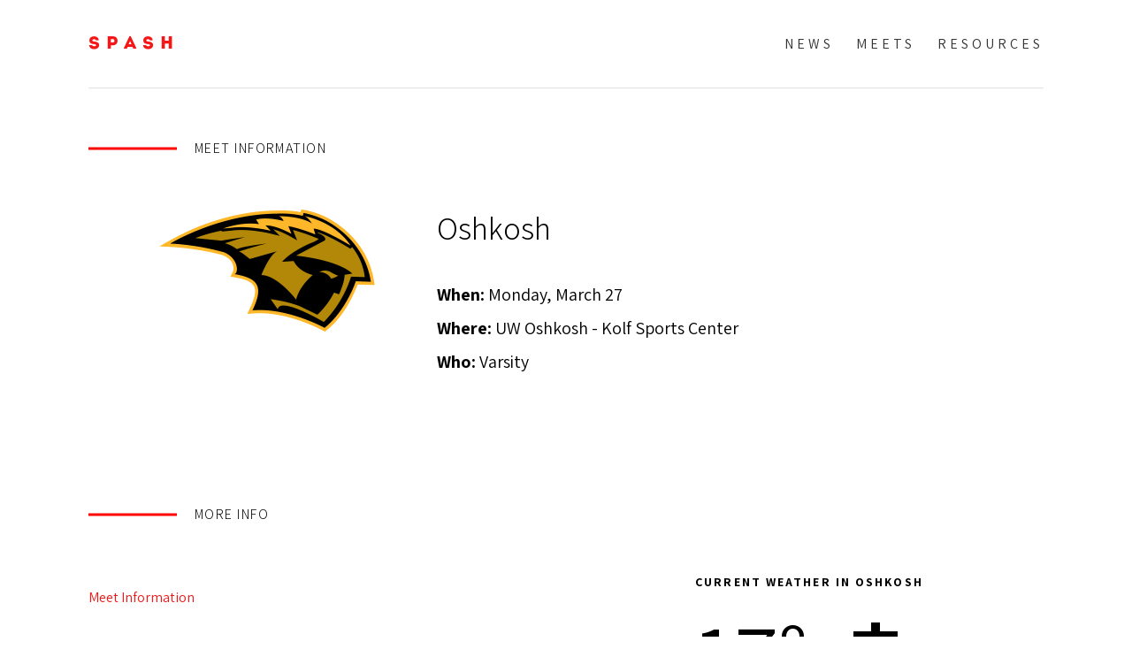

--- FILE ---
content_type: text/html; charset=UTF-8
request_url: https://spashgirlstrack.com/meets/oshkosh/
body_size: 3106
content:















<!DOCTYPE html>
<html lang="en">
  <head>
    
    <title>Oshkosh - SPASH Girls Track</title>

    <meta charset="utf-8">
    <meta name="viewport" content="width=device-width, initial-scale=1.0" />
    <meta name="robots" content="index, follow" />
    <meta name="description" content="Oshkosh" />
    <meta name="author" content="Isaac Vazquez" />
    
    
    
    <meta property="og:title" content="Oshkosh">
    <meta property="og:url" content="https://spashgirlstrack.com/meets/oshkosh/">
    <meta property="og:image" content="https://res.cloudinary.com/ddwoqejqu/image/upload/v1583454869/knu3dxdbabrmele5xkg8.png">
    <meta property="og:image:alt" content="uw_oshkosh">
    <meta property="og:description" content="Oshkosh">
    <meta property="og:site_name" content="SPASH Girls Track">
    <meta property="og:type" content="website">


    <meta name="twitter:card" content="summary_large_image">
    <meta name="twitter:site" content="@spashgirlstrack">
    <meta name="twitter:creator" content="@spashgirlstrack">
    <meta name="twitter:title" content="Oshkosh">
    <meta name="twitter:image:src" content="https://res.cloudinary.com/ddwoqejqu/image/upload/v1583454869/knu3dxdbabrmele5xkg8.png">
    <meta name="twitter:image:alt" content="uw_oshkosh">
    <meta name="twitter:description" content="Oshkosh">

    <link rel="manifest" href="manifest.json">
    <link rel="stylesheet" type="text/css" href="/assets/css/app.css" />
    
    
    <link rel="apple-touch-icon" href="/assets/images/apple-touch-icon.png">
    <link rel="icon" href="/assets/images/favicon.png" type="image/x-icon">

    
    <script async src="https://www.googletagmanager.com/gtag/js?id=UA-135687857-1"></script>
    <script>
      window.dataLayer = window.dataLayer || [];
      function gtag(){dataLayer.push(arguments);}
      gtag('js', new Date());

      gtag('config', 'UA-135687857-1');
    </script>

  </head>
  <body>
    
    <div id="app">
      <nav class="SiteNav " aria-label="Main Navigation">
  <a href="/" @click.native="closeNav()" class="SPASH">SPASH</a>
  <ul class="main-navigation">
    
      
      <li>
        
        <a class="nav-link " href="/news/">
          News
        </a>
      </li>
      
    
      
      <li>
        
        <a class="nav-link " href="/meets/">
          Meets
        </a>
      </li>
      
    
      
      <li>
        
        <a class="nav-link " href="/resources/">
          Resources
        </a>
      </li>
      
    
  </ul>

  <button data-click="toggleMobileMenu" class="MenuButton">
    <svg width="25px" height="5px" viewBox="0 0 25 5" version="1.1" xmlns="http://www.w3.org/2000/svg" xmlns:xlink="http://www.w3.org/1999/xlink">
      <g id="Page-1" stroke="none" stroke-width="1" fill="none" fill-rule="evenodd">
        <g id="Mobile-Portrait-Copy-3" transform="translate(-251.000000, -44.000000)" fill="#F41717">
          <g id="Group" transform="translate(33.000000, 31.000000)">
            <g id="Menu-Button" transform="translate(218.000000, 13.000000)">
              <circle id="Oval" class="MenuButton-circle1" cx="2.5" cy="2.5" r="2.5"></circle>
              <circle id="Oval" class="MenuButton-circle2" cx="12.5" cy="2.5" r="2.5"></circle>
              <circle id="Oval" class="MenuButton-circle3" cx="22.5" cy="2.5" r="2.5"></circle>
            </g>
          </g>
        </g>
      </g>
    </svg>
  </button>
</nav>

<script>
  
  (() => {
    const $nav = {
      data: {
        body: document.querySelector('body'),
        clickTargets: document.querySelectorAll('[data-click]')
      },// END DATA
      methods: {
        toggleMobileMenu: () => {
          console.log('ToggleMobileMenu()');
          const action = $nav.data.body.classList.contains('mobile-nav-active') ? 'remove' : 'add';
          $nav.data.body.classList[action]('mobile-nav-active');
        },
      }, // END METHODS
      init: () => {
        // Add click event listeners
        $nav.data.clickTargets.forEach(t => {
          t.addEventListener('click', (e) => {
            e.preventDefault();
            const methodName = e.target.dataset.click;
            const params = e.target.dataset.clickParams ? e.target.dataset.clickParams : '';

            if($nav.methods[methodName]) {
              $nav.methods[methodName](params);
            } else {
              console.error(`${methodName}() does not exist in methods.`);
            }
          });
        });
      }, // END INIT
    }

    $nav.init();
  })();
</script>
      
      
      <div class="outlet" :class="{'homepage': $route.name === 'home'}">
        
  
  <div class="Page Page--scheduleDetail" :class="{loading: pageLoading, loaded: pageLoaded}">
    <section class="Page-section">
      <h2 class="ts-SectionHeading">Meet Information</h2>

      <div class="MeetProfile">
        <div class="MeetProfile-image">
          <img src="https://res.cloudinary.com/ddwoqejqu/image/upload/v1583454869/knu3dxdbabrmele5xkg8.png" alt="">
        </div>
        <div class="MeetProfile-content">
          <h2 class="title">Oshkosh</h2>
          <div class="pt-3">
            
            <p class="ts-T2 mt-0 mb-1"><strong>When: </strong>Monday, March 27</p>
            <p class="ts-T2 mt-0 mb-1"><strong>Where: </strong>UW Oshkosh - Kolf Sports Center</p>
            
            
              <p class="ts-T2 mt-0"><strong>Who: </strong>Varsity</p>
            
            
            
          </div>
        </div>
      </div>
    </section>

    <section class="Page-section">
      <h2 class="ts-SectionHeading">More Info</h2>
      <div class="grid meet-info-grid">
        <section class="flex flex--column align-start justify-start">
          
          
            
              <p><a href="https://www.uwoshkoshtitans.com/sports/mtrack/2021-22/files/OshkoshGirlsHSMeetInfo.pdf">Meet Information</a></p>
            
          
        </section>

        <section class="weather-app">
          <h3 class="ts-L2 mt-0 weather-data-title" style="color: #000;">Current Weather in ${ weatherData.city }</h3>
          <div class="WeatherDisplay grid">
            <div class="WeatherDisplay-info">
              <div class="text-center">
                <p class="current-temp">${ weatherData.currentTemp }&deg;</p>
                <p class="ts-T2 m-0 capitalize">${ weatherData.description }</p>
                <span class="ts-T1 m-0 temp-high">High: ${ weatherData.high }&deg; - </span>
                <span class="ts-T1 m-0 temp-low">Low: ${ weatherData.low }&deg;</span>
              </div>
            </div>
            <div class="WeatherDisplay-icon">
              <span class="weather-icon">${weatherData.icon}</span>
            </div>
          </div>
        </section>
      </div>
    </section>
  </div>

  <script src="https://cdn.jsdelivr.net/npm/vue@2.6.12"></script>
  <script>
    new Vue({
      delimiters: ['${', '}'],
      el: '.weather-app',
      data: {
        weatherData: {
          city: 'UW Oshkosh - Kolf Sports Center',
          high: '-',
          low: '-',
          currentTemp: '-',
          description: '',
          icon: ''
        },
      },
      created() {
        // Get Weather for Meet
        const coordinates = '44.024503, -88.551629'.split(',');
        const LATITUDE = coordinates[0].trim();
        const LONGITUDE = coordinates[1].trim();
        const API_PARAMS = `lat=${LATITUDE}&lon=${LONGITUDE}`;
        const DATA_TYPE = 'weather';
        const url = `https://api.openweathermap.org/data/2.5/${DATA_TYPE}?${API_PARAMS}&units=imperial&appid=90e334900cec9ea02f2672725f6025de`;

        fetch(url)
          .then(response => response.json())
          .then(data => {
            // console.log(data);
            const weatherIcons = [
              {
                id: ['01d', '01n'],
                code: ['800'],
                icon: '☀️'
              },
              {
                id: ['02d', '02n'],
                code: [''],
                icon: '🌤️'
              },
              {
                id: ['04d', '04n'],
                code: [''],
                icon: '🌥️'
              },
              {
                id: ['03d', '03n'],
                code: [''],
                icon: '☁️'
              },
              {
                id: ['10d', '10n'],
                code: [''],
                icon: '🌦️'
              },
              {
                id: ['09d', '09n'],
                code: [''],
                icon: '🌧️'
              },
              {
                id: ['11d', '11n'],
                code: [''],
                icon: '⛈️'
              },
              {
                id: ['13d', '13n'],
                code: [''],
                icon: '🌨️'
              }
            ];

            const iconObj = weatherIcons.find(item => item.id.includes(data.weather[0].icon));
            this.weatherData.icon = iconObj.icon;
            this.weatherData.city = data.name;
            this.weatherData.description = data.weather[0].description;
            this.weatherData.currentTemp = Math.round(data.main.temp);
            this.weatherData.high = Math.round(data.main.temp_max);
            this.weatherData.low = Math.round(data.main.temp_min);
          })
          .catch(e => console.log('error:', e));
        
      }
    });
    
  </script>

        
          <footer class="SiteFooter">
  <nav>
    <div class="footer-nav-container">
      <a href="/" class="SPASH">SPASH</a>
      
      <ul class="footer-navigation">
        
          
          <li>
            <a class="nav-link " href="/news/">
              News
            </a>
          </li>
          
        
          
          <li>
            <a class="nav-link " href="/meets/">
              Meets
            </a>
          </li>
          
        
          
          <li>
            <a class="nav-link " href="/resources/">
              Resources
            </a>
          </li>
          
        
      </ul>
    </div>
  </nav>
  
  <span class="site-credit">
    COPYRIGHT &copy; 2026
    <a href="https://twitter.com/spashgirlstrack" class="social-icon">
      <svg xmlns="http://www.w3.org/2000/svg" width="20" height="20" viewBox="0 0 24 24">
        <path d="M24 4.557c-.883.392-1.832.656-2.828.775 1.017-.609 1.798-1.574 2.165-2.724-.951.564-2.005.974-3.127 1.195-.897-.957-2.178-1.555-3.594-1.555-3.179 0-5.515 2.966-4.797 6.045-4.091-.205-7.719-2.165-10.148-5.144-1.29 2.213-.669 5.108 1.523 6.574-.806-.026-1.566-.247-2.229-.616-.054 2.281 1.581 4.415 3.949 4.89-.693.188-1.452.232-2.224.084.626 1.956 2.444 3.379 4.6 3.419-2.07 1.623-4.678 2.348-7.29 2.04 2.179 1.397 4.768 2.212 7.548 2.212 9.142 0 14.307-7.721 13.995-14.646.962-.695 1.797-1.562 2.457-2.549z"></path>
      </svg>
    </a>
    SPASH Girls Track
  </span>
</footer>
        
      </div>
      <nav class="MobileNav" class="">
  <ul>
    
      
      <li>
        
        <a class="nav-link " href="/news/">
          News
        </a>
      </li>
      
    
      
      <li>
        
        <a class="nav-link " href="/meets/">
          Meets
        </a>
      </li>
      
    
      
      <li>
        
        <a class="nav-link " href="/resources/">
          Resources
        </a>
      </li>
      
    
  </ul>
  false
</nav>
    </div>


    
    
  </body>
</html>


--- FILE ---
content_type: text/css; charset=UTF-8
request_url: https://spashgirlstrack.com/assets/css/app.css
body_size: 7955
content:
/* This is an example comment */

@import url(https://fonts.googleapis.com/css?family=Assistant:300,400,600,700);:root{--spash-red:#F41717;--easing-bezier:cubic-bezier(0.255, 0.000, 0.000, 1.000);--easing:ease-out;--easing2:ease;--max-site-width:1500px;--site-padding:100px;--site-nav-height:100px;--sans-fallback:'Helvetica, Arial, sans-serif';--serif-fallback:'Georgia, Times New Roman, Times, serif';--sans:'Assistant',var(--sans-fallback);--serif:'Georgia',var(--serif-fallback);--heading:'Intro',var(--sans);--labels:'Avenir',var(--sans);--f1:12px;--f2:14px;--f3:16px;--f4:20px;--f5:24px;--f6:32px;--f7:40px;--f8:48px;--f9:56px;--f10:60px;--f11:72px;--fw1:100;--fw2:200;--fw3:300;--fw4:400;--fw5:500;--fw6:600;--fw7:700;--fw8:800;--fw9:900;--spacing-base:8px;--spacing-xs:0.25em;--spacing-sm:0.5em;--spacing-md:1em;--spacing-lg:1.5em;--spacing-xl:2em;--base-font:var(--sans);--base-font-size:var(--f3);--base-font-weight:var(--fw4);--base-line-height:1.2;--base-letter-spacing:normal;--primary-color:#F41717;--spash-red:#F41717;--secondary-color:#F41717;--gray-lightest:#f2f2f2;--gray-lighter:#e6e6e6;--gray-light:#d9d9d9;--gray:#cccccc;--gray-dark:#a6a6a6;--gray-darker:#8c8c8c;--gray-darkest:#4d4d4d;--grid-columns:2;--grid-column-gap:20px;--grid-row-gap:20px;--grid-column-span:1;--grid-row-span:1;--breakpoint-xs:400px;--breakpoint-sm:640px;--breakpoint-md:960px;--breakpoint-lg:1200px;--breakpoint-xl:1400px;--easing-bezier2:cubic-bezier(0.19, 1, 0.22, 1);--easing:ease-out;--duration:200ms;--duration:700ms;--easing:cubic-bezier(0.19, 1, 0.22, 1)}@font-face{font-family:Intro;src:url(/assets/fonts/Intro.otf)}*{box-sizing:border-box}::-moz-selection{background:var(--primary-color);color:#fff;text-shadow:none}::selection{background:var(--primary-color);color:#fff;text-shadow:none}body,html{width:100%;height:100%}body{margin:0;padding:0;font-family:var(--base-font);font-size:var(--base-font-size);font-weight:var(--base-font-weight);line-height:var(--base-line-height);letter-spacing:var(--base-letter-spacing);-webkit-font-smoothing:antialiased;-moz-osx-font-smoothing:grayscale}a:not([class]){color:var(--spash-red);text-decoration:none}a:not([class]):focus,a:not([class]):hover{text-decoration:underline}ul{list-style-type:circle}li{line-height:1.5}.table-container{width:100%;overflow:scroll}table{margin:20px 0;border-collapse:collapse;width:100%;min-width:0;max-width:1600px}table,td,th{border:1px solid #ddd;text-align:left}th{text-align:center}td,th{padding:15px}blockquote{margin-left:0;margin-right:0;padding:20px;background-color:rgba(255,100,100,.1)}hr{margin:25px auto;width:100%;height:1px;border:0;background-color:var(--gray-lightest)}br+br{display:none}p:empty{display:none}.ie-message{display:none}body.ie{display:flex;align-items:center;justify-content:center}body.ie .ie-message{display:block!important;max-width:700px}body.ie .ie-message h1{font-family:Assistant,sans-serif;font-size:24px;font-weight:100;line-height:1.3}.gray-lightest{color:var(--gray-lightest)}.gray-lighter{color:var(--gray-lighter)}.gray-light{color:var(--gray-light)}.gray{color:var(--gray)}.gray-dark{color:var(--gray-dark)}.gray-darker{color:var(--gray-darker)}.gray-darkest{color:var(--gray-darkest)}.bg-gray-lightest{background-color:var(--gray-lightest)}.bg-gray-lighter{background-color:var(--gray-lighter)}.bg-gray-light{background-color:var(--gray-light)}.bg-gray{background-color:var(--gray)}.bg-gray-dark{background-color:var(--gray-dark)}.bg-gray-darker{background-color:var(--gray-darker)}.bg-gray-darkest{background-color:var(--gray-darkest)}.ts-H1{font-family:var(--heading);font-size:var(--f10);font-weight:var(--fw7);line-height:1.2;letter-spacing:.05em}.ts-H2{font-family:var(--sans);font-size:var(--f5);font-weight:var(--fw7);line-height:1.2;letter-spacing:.05em;margin-top:30px;margin-bottom:20px}.ts-H3{font-family:var(--sans);font-size:var(--f3);font-weight:var(--fw6);line-height:1.2;letter-spacing:normal;margin:0}.ts-H4{font-family:var(--serif);font-size:var(--f5);font-weight:var(--fw7);line-height:1.2;letter-spacing:.05em}.ts-H5{font-family:var(--sans);font-size:var(--f4);font-weight:var(--fw3);line-height:1.2;letter-spacing:.05em}.ts-H6{font-family:var(--serif);font-size:var(--f4);font-weight:var(--fw3);line-height:1.2;letter-spacing:.05em}.ts-H7{font-family:var(--sans);font-size:var(--f3);font-weight:var(--fw7);line-height:1.2;letter-spacing:.07em}.ts-H8{font-family:var(--sans);font-size:var(--f3);font-weight:var(--fw7);line-height:1.2;letter-spacing:.09em;text-transform:uppercase}.ts-T1{font-family:var(--sans);font-size:var(--f3);font-weight:var(--fw4);line-height:1.2;letter-spacing:.05em}.NewsDetail-content li,.NewsDetail-content p,.ts-T2{font-family:var(--sans);font-size:var(--f4);font-weight:var(--fw4);line-height:1.5;letter-spacing:normal}.ts-T3{font-family:var(--sans);font-size:var(--f1);font-weight:var(--fw4);line-height:1.5;letter-spacing:normal}.ts-L1{font-family:var(--sans);font-size:var(--f1);font-weight:var(--fw6);line-height:1.2;letter-spacing:.15em;text-transform:uppercase;color:#7c7c7c}.ts-L2{font-family:var(--labels);font-size:var(--f2);font-weight:var(--fw9);line-height:1.2;letter-spacing:.15em;text-transform:uppercase;color:var(--gray-dark);color:var(--spash-red)}.ts-L3{font-family:var(--sans);font-size:var(--f3);font-weight:var(--fw6);line-height:1.2;letter-spacing:.3em;text-transform:uppercase;color:#7c7c7c}.ts-L4{font-family:var(--labels);font-size:var(--f1);font-weight:var(--fw1);line-height:1.2;letter-spacing:.09em}.ts-SectionHeading{font-family:var(--labels);font-size:var(--f3);font-weight:var(--fw1);line-height:1;letter-spacing:.09em;text-transform:uppercase;position:relative;margin:0;margin-bottom:60px;padding-left:120px}.ts-SectionHeading::before{display:block;content:'';position:absolute;top:50%;left:0;transform:translateY(-50%);height:3px;width:100px;background-color:red}@media (max-width:640px){.ts-SectionHeading{margin-bottom:30px;padding-left:70px}.ts-SectionHeading::before{width:50px}}.p-0{padding:0}.p-1{padding:8px}.p-2{padding:16px}.p-3{padding:24px}.pl-0{padding-left:0}.pl-1{padding-left:8px}.pl-2{padding-left:16px}.pl-3{padding-left:24px}.pr-0{padding-right:0}.pr-1{padding-right:8px}.pr-2{padding-right:16px}.pr-3{padding-right:24px}.pt-0{padding-top:0}.pt-1{padding-top:8px}.pt-2{padding-top:16px}.pt-3{padding-top:24px}.pb-0{padding-bottom:0}.pb-1{padding-bottom:8px}.pb-2{padding-bottom:16px}.pb-3{padding-bottom:24px}.m-0{margin:0}.m-1{margin:8px}.m-2{margin:16px}.m-3{margin:24px}.ml-0{margin-left:0}.ml-1{margin-left:8px}.ml-2{margin-left:16px}.ml-3{margin-left:24px}.mr-0{margin-right:0}.mr-1{margin-right:8px}.mr-2{margin-right:16px}.mr-3{margin-right:24px}.mt-0{margin-top:0}.mt-1{margin-top:8px}.mt-2{margin-top:16px}.mt-3{margin-top:24px}.mb-0{margin-bottom:0}.mb-1{margin-bottom:8px}.mb-2{margin-bottom:16px}.mb-3{margin-bottom:24px}.mx-auto{margin-left:auto;margin-right:auto}.flex{display:flex;flex-wrap:wrap}.flex--nowrap{flex-wrap:nowrap}.flex--column{flex-direction:column}.flex--row{flex-direction:row}.align-center{align-items:center}.align-start{align-items:flex-start}.align-end{align-items:flex-end}.justify-center{justify-content:center}.justify-start{justify-content:flex-start}.justify-end{justify-content:flex-end}.justify-between{justify-content:space-between}.justify-around{justify-content:space-around}.align-self--start{align-self:flex-start}.align-self--end{align-self:flex-end}.align-self--center{align-self:center}.text-center{text-align:center}.SiteFooter{display:block;width:100%}@media (max-width:960px){.SiteFooter{--site-padding:50px}}@media (max-width:640px){.SiteFooter{--site-padding:20px}}@media (max-width:640px){.SiteFooter .SPASH{padding-bottom:20px}}.SiteFooter nav{display:flex;align-items:center;justify-content:center;width:100%;height:200px;background-color:#f9f9f9}@media (max-width:960px){.SiteFooter nav{padding-top:80px;padding-bottom:80px;height:auto}}.SiteFooter .footer-nav-container{display:flex;align-items:center;justify-content:space-between;padding-left:var(--site-padding);padding-right:var(--site-padding);width:100%;max-width:var(--max-site-width)}@media (max-width:960px){.SiteFooter .footer-nav-container{--site-padding:40px;align-items:flex-start;flex-direction:column}}.SiteFooter .footer-navigation{display:flex;list-style:none;margin:0;padding:0}@media (max-width:960px){.SiteFooter .footer-navigation{flex-direction:column}}.SiteFooter .footer-navigation li{display:inline-block;margin-right:25px}.SiteFooter .footer-navigation li:last-child{margin-right:0}@media (max-width:960px){.SiteFooter .footer-navigation li{display:block;margin-right:0;padding-top:20px;padding-bottom:20px}}.SiteFooter .footer-navigation a{position:relative;font-family:Avenir,sans-serif;font-size:16px;text-transform:uppercase;text-decoration:none;letter-spacing:.25em;color:#333}.SiteFooter .footer-navigation a.route-active::before,.SiteFooter .footer-navigation a:hover::before{transform:translate(-50%,-50%) scaleX(1)}.SiteFooter .footer-navigation a::before{display:block;content:'';position:absolute;top:50%;left:50%;transform:translate(-50%,-50%) scaleX(0);width:calc(100% + 10px);height:1px;background-color:var(--spash-red);transition:transform .2s ease}.site-credit{display:flex;align-items:center;justify-content:center;height:150px;font-size:var(--f2);color:#7c7c7c;letter-spacing:.09em}.site-credit a{margin-left:3px;color:#5c5c5c}.site-credit .social-icon{display:block;margin-left:15px;margin-right:15px}.site-credit .social-icon svg path{fill:var(--spash-red)}.ImageGroup figure{margin:0}.ImageGroup img{max-width:100%}.Button{display:flex;align-items:center;padding:15px 20px;background-color:var(--primary-color);font-size:var(--f3);font-weight:var(--fw6);color:#fff;letter-spacing:.09em;text-transform:uppercase;text-decoration:none;border:0;border-radius:3px;box-shadow:0 10px 20px rgba(0,0,0,.1);transition:background-color var(--duration) var(--easing)}.Button.active{animation:openRight .5s var(--easing-bezier) forwards}.Button.active::before{animation:slideRight .5s .5s var(--easing-bezier) forwards}.Button::before{display:block;content:'';position:absolute;width:100%;height:100%;background-color:#fff;background-color:var(--spash-red);top:0;left:0}.Button:hover{background-color:#c31616}@keyframes openRight{from{transform:scaleX(0)}to{transform:scaleX(1)}}@keyframes slideRight{from{transform:translateX(0)}to{transform:translateX(110%)}}.Page{margin-left:auto;margin-right:auto;padding-left:var(--site-padding);padding-right:var(--site-padding);padding-top:calc(var(--site-nav-height) + 60px);width:100%;max-width:var(--max-site-width);transition:opacity 1s ease}@media (max-width:960px){.Page{--site-padding:50px}}@media (max-width:640px){.Page{--site-padding:20px;--site-nav-height:60px;padding-top:calc(var(--site-nav-height) + 40px)}}.Page.loading{opacity:0}.Page.loaded{opacity:1}.Page--home{padding-left:0;padding-right:0;padding-top:0;max-width:100%}section.Page-section{margin-left:auto;margin-right:auto;padding-bottom:80px}@media (max-width:640px){section.Page-section{padding-bottom:50px}}section.Page-section--md{max-width:960px}.BackButton{display:inline-block;position:sticky;top:20px;margin-bottom:20px;padding:10px;font-size:var(--f2);color:var(--spash-red);text-decoration:none;background-color:#fff;border:1px solid var(--gray-lightest)}:root{--grid-columns:2;--grid-column-gap:20px;--grid-row-gap:20px;--grid-column-span:1;--grid-row-span:1}.grid{display:grid;grid-template-columns:repeat(var(--grid-columns),1fr);grid-column-gap:var(--grid-column-gap);grid-row-gap:var(--grid-row-gap)}.grid>*{grid-column:span var(--grid-column-span);grid-row:span var(--grid-row-span)}:root{--spash-red:#F41717;--easing-bezier:cubic-bezier(0.255, 0.000, 0.000, 1.000);--easing:ease-out;--easing2:ease;--track-animation-duration:3s;--track-animation-delay:1s;--track-animation-iteration-count:1;--easeIn:cubic-bezier(.99,.01,.17,1);--background-lane-color:#efefef;--foreground-lane-color:var(--spash-red)}.HomepageWrapper{display:flex;flex-direction:column;align-items:center;justify-content:center;width:100%;height:100%}.Layout--homepage{width:100%;height:100%}.grain-overlay{width:100%;height:100%;position:absolute;top:0;left:0;overflow:hidden;opacity:.5}.grain-overlay::before{display:block;position:absolute;content:'';background-image:url(/assets/images/noise.png);background-size:250px;opacity:.5;width:300%;height:300%;left:-125%;top:-125%;animation:grain 5s steps(10) infinite}.loading-animation{display:flex;align-items:center;justify-content:center;position:absolute;width:240px;height:130px;opacity:0;animation:2s fadein ease forwards}@media (max-width:640px){.loading-animation{width:200px;height:120px}}.loading-animation .spash{position:absolute;transform:translate(3px,1px);text-transform:uppercase;letter-spacing:.45em;color:var(--spash-red);font-family:var(--heading);font-size:25px;opacity:0;text-shadow:0 2px 3px rgba(0,0,0,.1);animation:1s fadein ease forwards}@media (max-width:640px){.loading-animation .spash{font-size:20px}}#loading-track{width:100%;height:100%}#loading-track rect{stroke-linecap:round}#loading-track rect.lane-background{stroke:var(--background-lane-color)}#lane-1,#lane-2,#lane-3,#lane-4{stroke:var(--foreground-lane-color);stroke-dasharray:345;stroke-dashoffset:345;animation:dash var(--track-animation-duration) var(--track-animation-delay) var(--easing2) forwards var(--track-animation-iteration-count)}#lane-1{stroke-dasharray:350;stroke-dashoffset:350;animation:dash-1 var(--track-animation-duration) var(--track-animation-delay) var(--easing2) forwards var(--track-animation-iteration-count)}.reveal-box{display:flex;flex-direction:column;align-items:flex-start;justify-content:center;position:relative;width:100%;height:100%;background-color:#000;overflow:hidden;transform:scaleY(0);transition:.7s transform}.reveal-box.active{animation:open 1s var(--easing-bezier) forwards}.text-reveal{display:inline-block;position:relative;overflow:hidden;transform:scaleY(0);transform-origin:bottom;transform-origin:left;color:#fff}.text-reveal.active{animation:openRight .5s var(--easing-bezier) forwards}.text-reveal.active::before{animation:slideRight .5s .5s var(--easing-bezier) forwards}.text-reveal::before{display:block;content:'';position:absolute;width:100%;height:100%;background-color:#fff;border-radius:3px;top:0}.Button.text-reveal::before{background-color:var(--spash-red)}.Carousel{display:flex;align-items:center;justify-content:flex-start;position:relative;padding:100px;width:100%;height:100%;background-color:#000}.Carousel-images{position:absolute;top:0;left:0;width:100%;height:100%}.CarouselImage{position:absolute;top:0;left:0;width:100%;height:100%;background-color:#000;background-size:cover;background-position:center;opacity:0;filter:brightness(.6);transition:filter 1s ease,opacity 1s ease}.CarouselImage.active{opacity:1}.CarouselContent{display:flex;flex-direction:column;align-items:flex-start;justify-content:center;position:relative;position:absolute;z-index:-1;max-width:45%;opacity:0;transition:filter .3s ease,opacity .3s ease}.CarouselContent.active{opacity:1;z-index:0}@media (max-width:960px){.CarouselContent{width:100%;max-width:calc(100% - (var(--site-padding) * 2));left:var(--site-padding);align-items:center;text-align:center}}.Carousel-text{margin-top:0;font-size:var(--f10);font-weight:var(--fw1);letter-spacing:.02em;line-height:1.1}@media (max-width:960px){.Carousel-text{font-size:var(--f6)}}.Carousel-controls{display:flex;flex-wrap:nowrap;align-items:center;justify-content:space-between;position:absolute;bottom:50px;right:100px;transform:translateY(50%);opacity:0;transition:opacity .5s ease}@media (max-width:960px){.Carousel-controls{bottom:50px;right:50%;z-index:1;width:100%;padding-left:var(--site-padding);padding-right:var(--site-padding);transform:translate(50%,50%)}}.Carousel-controls.active{opacity:1}.Carousel-controls .left-arrow,.Carousel-controls .right-arrow{background-color:transparent;line-height:0;padding:5px;border:0;outline:0;cursor:pointer}.Carousel-controls .left-arrow svg,.Carousel-controls .right-arrow svg{pointer-events:none}@media (max-width:960px){.Carousel-controls .left-arrow,.Carousel-controls .right-arrow{width:40px;height:40px;padding:0;transform:scale(1.5)}}.Carousel-controls .controls-divider{width:1px;height:16px;margin-left:15px;margin-right:15px;background-color:#fff}@media (max-width:960px){.Carousel-controls .controls-divider{margin-left:15px;margin-right:15px;display:none}}.Carousel-progress{display:flex;flex-wrap:nowrap;align-items:center;justify-content:space-between;position:absolute;bottom:50px;left:50%;transform:translate(-50%,50%);opacity:0;transition:opacity .5s ease}@media (max-width:960px){.Carousel-progress{z-index:2}}.Carousel-progress.active{opacity:1}.Carousel-progress .Carousel-progressIndicator{position:relative;display:block;margin-right:10px;width:100px;height:40px;cursor:pointer}.Carousel-progress .Carousel-progressIndicator::before{display:block;content:'';position:absolute;top:50%;left:50%;height:2px;width:100%;transform:translate(-50%,-50%) scaleY(.5);background-color:#b7b3b1;transition:transform .3s ease}.Carousel-progress .Carousel-progressIndicator.active::before{transform:translate(-50%,-50%) scaleY(1);background-color:#fff}.Carousel-progress .Carousel-progressIndicator:last-child{margin:0}@media (max-width:960px){.Carousel-progress .Carousel-progressIndicator{width:50px}}@keyframes grain{0%,100%{transform:translate(0,0)}10%{transform:translate(-5%,-10%)}20%{transform:translate(-15%,5%)}30%{transform:translate(7%,-25%)}40%{transform:translate(-5%,25%)}50%{transform:translate(-15%,10%)}60%{transform:translate(15%,0)}70%{transform:translate(0,15%)}80%{transform:translate(3%,35%)}90%{transform:translate(-10%,10%)}}@keyframes open{from{transform:scaleY(0)}to{transform:scaleY(1)}}@keyframes openRight{from{transform:scaleX(0)}to{transform:scaleX(1)}}@keyframes slideRight{from{transform:translateX(0)}to{transform:translateX(110%)}}@keyframes dash{to{stroke-dashoffset:690}}@keyframes dash-1{to{stroke-dashoffset:700}}@keyframes fadein{to{opacity:1}}.SiteNav{display:flex;align-items:center;justify-content:space-between;position:fixed;top:0;left:50%;z-index:7;transform:translate(-50%,0);padding-left:var(--site-padding);padding-right:var(--site-padding);width:100%;max-width:var(--max-site-width);height:var(--site-nav-height);background-color:#fff;opacity:1;visibility:visible;transition:opacity .5s .1s,background-color 0s .5s}.SiteNav::before{display:block;content:'';position:absolute;bottom:0;left:var(--site-padding);width:calc(100% - (var(--site-padding) * 2));height:1px;background-color:#e2e2e2;transform:scaleX(1);transform-origin:left;transition:transform .2s .5s ease}@media (max-width:960px){.SiteNav{--site-padding:50px}}@media (max-width:640px){.SiteNav{--site-padding:20px;--site-nav-height:60px}}.mobile-nav-active .SiteNav{transition:opacity .5s .1s,background-color 0s 0s;background-color:transparent}.mobile-nav-active .SiteNav::before{transition:transform .2s 0s ease;transform:scaleX(0)}.SiteNav .main-navigation{display:flex;list-style:none;margin:0;padding:0}@media (max-width:960px){.SiteNav .main-navigation{display:none}}.SiteNav .main-navigation li{display:inline-block;margin-right:25px}.SiteNav .main-navigation li:last-child{margin-right:0}.SiteNav .main-navigation a{position:relative;font-family:var(--labels);font-size:16px;text-transform:uppercase;text-decoration:none;letter-spacing:.25em;color:#333}.SiteNav .main-navigation a.route-active::before,.SiteNav .main-navigation a:hover::before{transform:translate(-50%,-50%) scaleX(1)}.SiteNav .main-navigation a::before{display:block;content:'';position:absolute;top:50%;left:50%;transform:translate(-50%,-50%) scaleX(0);width:calc(100% + 10px);height:1px;background-color:var(--spash-red);transition:transform .2s ease}.SPASH{font-family:var(--heading);font-size:20px;text-transform:uppercase;letter-spacing:.35em;line-height:1;color:var(--spash-red);text-decoration:none}.SiteNav--homepage{max-width:100%;opacity:0;visibility:hidden;background-color:transparent}.SiteNav--homepage::before{background-color:rgba(132,132,132,.24)}.SiteNav--homepage.active{opacity:1;visibility:visible}.SiteNav--homepage .main-navigation a{color:#fff}.SiteNav--homepage .SPASH{text-shadow:0 2px 3px rgba(0,0,0,.1)}.ArticleHeading{max-width:700px;width:100%}.Article ol,.Article ul{max-width:700px;padding-left:22px;width:100%}.Article ul{list-style-type:circle}.Article a{color:var(--spash-red);text-decoration:none}.Article a:focus,.Article a:hover{text-decoration:underline}.BioCoachProfile{display:flex;align-items:center;justify-content:flex-start;margin-bottom:40px;padding-bottom:40px;border-bottom:1px solid #e9e9e9}@media (max-width:960px){.BioCoachProfile{flex-direction:column}}.BioCoachProfile-image{width:130px;border-radius:50%}.BioCoachProfile-info{display:flex;flex-direction:column;align-items:flex-start;justify-content:center;margin-left:20px;padding-top:15px;padding-bottom:15px;padding-left:20px;border-left:4px solid var(--spash-red)}@media (max-width:960px){.BioCoachProfile-info{align-items:center;margin-left:0;margin-top:30px;padding-left:0;padding-top:20px;border-top:4px solid var(--spash-red);border-left:0;text-align:center}}.BioCoachProfile-name{margin:0;margin-bottom:5px;font-size:var(--f6);font-weight:var(--fw6)}@media (max-width:960px){.BioCoachProfile-name{text-align:center}}.BioCoachProfile-subinfo{display:flex;align-items:center;justify-content:flex-start}@media (max-width:960px){.BioCoachProfile-subinfo{flex-direction:column}}@media (max-width:960px){.BioCoachProfile-role{letter-spacing:.15em}}.BioHeading{display:flex;margin-bottom:30px}.BioHeading span{display:flex;padding:11px 10px 10px;height:100%;font-size:var(--f4);font-weight:var(--fw4);line-height:1;letter-spacing:.15rem;text-transform:uppercase}.BioHeading span:first-child{background-color:#000;color:#fff}.BioHeading span:last-child{background-color:var(--spash-red);color:#fff}.BioList{margin:0;padding-left:0;list-style:none}.BioList-item{position:relative;padding-bottom:20px;padding-left:30px}.BioList-item svg{position:absolute;top:5px;left:0;width:15px;height:15px;line-height:0;margin-right:10px}.BioProfile{display:flex;align-items:center;justify-content:flex-start;margin-bottom:40px;padding-bottom:40px;border-bottom:1px solid #e9e9e9}@media (max-width:960px){.BioProfile{flex-direction:column}}.BioProfile-image{width:130px;border-radius:50%}.BioProfile-image[src*="spash.png"]{border-radius:0}.BioProfile-info{display:flex;flex-direction:column;align-items:flex-start;justify-content:center;margin-left:20px;padding-top:15px;padding-bottom:15px;padding-left:20px;border-left:4px solid var(--spash-red)}@media (max-width:960px){.BioProfile-info{align-items:center;margin-left:0;margin-top:30px;padding-left:0;padding-top:20px;border-top:4px solid var(--spash-red);border-left:0;text-align:center}}.BioProfile-name{margin:0;margin-bottom:5px;font-size:var(--f6);font-weight:var(--fw6)}@media (max-width:960px){.BioProfile-name{text-align:center}}.BioProfile-subinfo{display:flex;align-items:center;justify-content:flex-start}@media (max-width:960px){.BioProfile-subinfo{flex-direction:column}}.BioProfile-year{line-height:1;font-size:var(--f3);font-weight:var(--fw6)}@media (max-width:960px){.BioProfile-year{text-align:center}}.BioProfile-events{position:relative;padding-left:30px}.BioProfile-events::before{content:'';display:block;position:absolute;left:10px;top:50%;width:10px;height:2px;background-color:var(--gray-light);transform:translateY(-50%)}@media (max-width:960px){.BioProfile-events{padding-top:10px;padding-left:0;letter-spacing:.15em;text-align:center}.BioProfile-events::before{display:none}}.BioTable{min-width:0}.BioTable thead tr{background-color:#d8d8d8}.BioTable tbody tr:nth-child(odd){background-color:#f6f6f6}.BioTable tbody th{font-weight:400}.BioTable td,.BioTable th{border:0;text-align:center}@media (max-width:640px){.BioTable tbody tr td:nth-child(2),.BioTable tbody tr td:nth-child(3),.BioTable tbody tr td:nth-child(4),.BioTable tbody tr td:nth-child(5),.BioTable thead tr th:nth-child(2),.BioTable thead tr th:nth-child(3),.BioTable thead tr th:nth-child(4),.BioTable thead tr th:nth-child(5){display:none}}.CoachThumbnail{position:relative;display:grid;grid-template-rows:auto 1fr;background-color:#f5f5f5;text-decoration:none}.CoachThumbnail-image{position:relative;background-size:cover;background-position:center;box-shadow:0 15px 30px rgba(0,0,0,.1);transition:box-shadow .3s ease}.CoachThumbnail-image::before{display:block;content:"";width:100%;padding-top:100%}.CoachThumbnail-image>.aspect-ratio-content{position:absolute;top:0;left:0;right:0;bottom:0}.CoachThumbnail-image::before{background-color:rgba(0,0,0,.2)}.CoachThumbnail-info{display:flex;flex-direction:column;align-items:flex-start;justify-content:center;position:relative;padding:25px 40px;background-color:#000}.CoachThumbnail-info::before{content:'';display:block;position:absolute;left:25px;top:50%;transform:translateY(-50%);width:3px;height:50%;background-color:var(--spash-red)}.CoachThumbnail .name{color:#fff;font-size:var(--f4)}.CoachThumbnail .role{font-size:14px}.FeaturedMeet{display:grid;grid-template-columns:45% 55%;width:100%;max-width:800px;border:1px solid #d3d3d3}@media (max-width:640px){.FeaturedMeet{grid-template-columns:1fr;grid-template-rows:1fr 1fr}}.FeaturedMeet-content{display:flex;flex-direction:column;align-items:flex-start;padding:80px 70px;background-color:#fff}@media (max-width:960px){.FeaturedMeet-content{padding:50px}}@media (max-width:640px){.FeaturedMeet-content{padding-top:0}}.FeaturedMeet-content .label{margin-bottom:40px}.FeaturedMeet-content .title{margin:0;margin-bottom:15px;font-size:36px;font-weight:var(--fw1)}@media (max-width:960px){.FeaturedMeet-content .title{font-size:28px}}.FeaturedMeet-content .date{margin-bottom:60px}@media (max-width:960px){.FeaturedMeet-content .date{margin-bottom:30px}}.FeaturedMeet-image{display:flex;align-items:center;justify-content:flex-end}@media (max-width:640px){.FeaturedMeet-image{justify-content:center}}.FeaturedMeet-image img{max-width:calc(100% - 100px);max-height:calc(100% - 100px)}.FeaturedNewsItem{display:grid;grid-template-columns:45% 55%;width:100%;box-shadow:0 20px 40px rgba(0,0,0,.1)}@media (max-width:960px){.FeaturedNewsItem{grid-template-columns:1fr;grid-template-rows:1fr}}.FeaturedNewsItem-content{display:flex;flex-direction:column;align-items:flex-start;padding:80px 50px 80px 70px;background-color:#fff}@media (max-width:960px){.FeaturedNewsItem-content{padding:50px}}.FeaturedNewsItem-content .label{margin-bottom:40px}.FeaturedNewsItem-content .title{margin:0;margin-bottom:15px;font-size:36px;font-weight:var(--fw1)}@media (max-width:960px){.FeaturedNewsItem-content .title{font-size:28px}}.FeaturedNewsItem-content .date{margin-bottom:60px}@media (max-width:960px){.FeaturedNewsItem-content .date{margin-bottom:30px}}.FeaturedNewsItem-image{position:relative;background-size:cover;background-position:center}.FeaturedNewsItem-image::before{content:'';display:block;position:absolute;top:0;left:0;width:100%;height:100%;background-color:rgba(0,0,0,.2);background-image:linear-gradient(to bottom right,rgba(0,0,0,.1) 0,rgba(0,0,0,0) 100%)}@media (max-width:960px){.FeaturedNewsItem-image{display:none}}.InputWithButton{display:flex}@media (max-width:640px){.InputWithButton{margin-bottom:20px}}.InputWithButton input{padding:15px;font-size:var(--f4)}.InputWithButton input{min-width:0;-webkit-appearance:none;border:1px solid var(--gray-light);width:150px;border-top-right-radius:0;border-bottom-right-radius:0}@media (max-width:640px){.InputWithButton input{margin-right:-3px}}.InputWithButton button{border-top-left-radius:0;border-bottom-left-radius:0}.MeetThumbnail{display:flex;align-items:center;justify-content:space-between;padding-top:30px;padding-bottom:30px;color:#000;text-decoration:none;background-color:transparent;border-bottom:1px solid #e9e9e9}.MeetThumbnail:hover{background-color:#fdfdfd}.MeetThumbnail:hover .MeetThumbnail-title{text-decoration-color:#000}.MeetThumbnail.canceled{position:relative;pointer-events:none}.MeetThumbnail.canceled::before{content:'Canceled';position:absolute;top:50%;left:50%;transform:translate(-50%,-50%);font-size:var(--f5);font-weight:var(--fw6);text-transform:uppercase;color:var(--spash-red)}@media (max-width:800px){.MeetThumbnail.canceled::before{right:10px;left:auto;font-size:var(--f3);transform:translate(0,-50%)}}@media (max-width:640px){.MeetThumbnail.canceled::before{right:0}}.MeetThumbnail.canceled>*{pointer-events:none;opacity:.1}.MeetThumbnail.completed{position:relative;pointer-events:none}.MeetThumbnail.completed::before{position:absolute;top:50%;left:50%;transform:translate(-50%,-50%);font-size:var(--f4);font-weight:var(--fw6);text-transform:uppercase}@media (max-width:800px){.MeetThumbnail.completed::before{right:20px;left:auto;font-size:var(--f3);transform:translate(0,-50%)}}.MeetThumbnail.completed>*{pointer-events:none;opacity:.3}.MeetThumbnail.disabled{pointer-events:none}.MeetThumbnail.disabled>*{pointer-events:none;opacity:.1}.MeetThumbnail-date{display:flex;flex-direction:column;align-items:center;justify-content:center;position:relative;height:100%;padding:0 20px}@media (max-width:640px){.MeetThumbnail-date{transform:translateY(10px)}}.MeetThumbnail-date .month{position:absolute;top:0;transform:translateY(-100%);font-size:var(--f3);font-weight:600;text-transform:uppercase;letter-spacing:.09em}.MeetThumbnail-date .day{width:70px;text-align:center;font-size:var(--f11);font-weight:600;line-height:1;transform:translateY(-5px)}@media (max-width:640px){.MeetThumbnail-date .day{width:40px;font-size:var(--f6);transform:translateY(0)}}.MeetThumbnail-info{display:flex;flex-direction:column;margin-right:auto;padding-top:5px;padding-bottom:5px;padding-left:20px;background-color:transparent;border-left:4px solid var(--spash-red)}.MeetThumbnail-title{position:relative;margin:0;font-size:var(--f4);font-weight:var(--fw6);overflow:hidden;text-decoration:underline;text-decoration-color:transparent;transition:text-decoration-color .3s ease}@media (max-width:640px){.MeetThumbnail-title{font-size:var(--f3)}}.MeetThumbnail-image{margin-left:10px;max-height:100px;max-width:100px}@media (max-width:640px){.MeetThumbnail-image{max-height:50px;max-width:50px}}.MobileNav{display:flex;flex-direction:column;align-items:flex-start;justify-content:flex-end;position:fixed;top:0;right:0;z-index:6;padding-top:var(--site-nav-height);padding-left:var(--site-padding);padding-right:var(--site-padding);padding-bottom:var(--site-padding);width:100%;height:100%;background-color:var(--spash-red);background-color:#000;transform:translateX(100%) scale(1);transition:transform .3s .4s var(--easing-bezier)}@media (max-width:640px){.MobileNav{--site-padding:20px}}.mobile-nav-active .MobileNav{transition:transform .3s 0s var(--easing-bezier);transform:translateX(0) scale(1)}.MobileNav ul{margin:0;padding:0;list-style:none}.MobileNav li{margin-bottom:20px;opacity:0;transform:translateY(10px);transition:transform .2s ease-out,opacity .2s ease-out}.MobileNav li:nth-child(1){transition-delay:0s}.MobileNav li:nth-child(2){transition-delay:.1s}.MobileNav li:nth-child(3){transition-delay:.15s}.MobileNav li:nth-child(4){transition-delay:.2s}.MobileNav li:nth-child(5){transition-delay:.25s}.MobileNav li:nth-child(6){transition-delay:.3s}.mobile-nav-active .MobileNav li{opacity:1;transform:translateY(0)}.mobile-nav-active .MobileNav li:nth-child(1){transition-delay:.1s}.mobile-nav-active .MobileNav li:nth-child(2){transition-delay:.2s}.mobile-nav-active .MobileNav li:nth-child(3){transition-delay:.3s}.mobile-nav-active .MobileNav li:nth-child(4){transition-delay:.4s}.mobile-nav-active .MobileNav li:nth-child(5){transition-delay:.5s}.mobile-nav-active .MobileNav li:nth-child(6){transition-delay:.6s}.MobileNav a{display:inline-block;position:relative;font-family:var(--heading);font-size:var(--f6);text-transform:uppercase;text-decoration:none;letter-spacing:.25em;line-height:1;color:#333;color:#fff}.MobileNav a.active::before,.MobileNav a:hover::before{transform:translate(-50%,-50%) scaleX(1)}.MobileNav a::before{display:block;content:'';position:absolute;top:calc(50% - 2.5px);left:50%;z-index:-1;transform:translate(-50%,-50%) scaleX(0);width:calc(100% + 10px);height:5px;background-color:#fff;background-color:var(--spash-red);transition:transform .15s ease}.NewsItem{color:#000;text-decoration:none;background-color:transparent}.NewsItem:hover .NewsItem-title{text-decoration-color:#000}.NewsItem-image{position:relative;background-size:cover;background-position:center;box-shadow:0 15px 30px rgba(0,0,0,.1);transition:box-shadow .3s ease}.NewsItem-image::before{display:block;content:"";width:100%;padding-top:56.25%}.NewsItem-image>.aspect-ratio-content{position:absolute;top:0;left:0;right:0;bottom:0}.NewsItem-image::before{background-color:rgba(0,0,0,.2)}.NewsItem-content{display:flex;flex-direction:column;padding:15px 0;background-color:transparent}.NewsItem-title{position:relative;margin-bottom:0;font-size:var(--f3);font-weight:var(--fw6);overflow:hidden;text-decoration:underline;text-decoration-color:transparent;transition:text-decoration-color .3s ease}.RosterThumbnail{display:flex;flex-direction:column;align-items:center;justify-content:center;position:relative;padding:20px 20px 30px;text-decoration:none}.RosterThumbnail.captain h3{position:relative}.RosterThumbnail.captain h3::before{content:'C';display:flex;align-items:center;justify-content:center;position:absolute;top:0;right:0;transform:translate(100%,-50%);width:20px;height:20px;font-size:var(--f1);font-weight:var(--fw7);background-color:gold;color:#2d2d2d;border-radius:50%}.RosterThumbnail img{max-width:100px;border-radius:50%}.RosterThumbnail img[src*="spash.png"]{border-radius:0}.RosterThumbnail .divider{margin-top:20px;margin-bottom:15px;width:35px;height:4px;background-color:var(--spash-red)}.RosterThumbnail h3{font-size:var(--f4);margin-bottom:3px;color:#000}.RosterThumbnail span{text-align:center;font-size:var(--f1)}.RosterThumbnail::before{display:block;content:'';position:absolute;bottom:0;width:135px;height:1px;background-color:#e9e9e9}.SiteFooter{display:block;width:100%}@media (max-width:960px){.SiteFooter{--site-padding:50px}}@media (max-width:640px){.SiteFooter{--site-padding:20px}}@media (max-width:640px){.SiteFooter .SPASH{padding-bottom:20px}}.SiteFooter nav{display:flex;align-items:center;justify-content:center;width:100%;height:200px;background-color:#f9f9f9}@media (max-width:960px){.SiteFooter nav{padding-top:80px;padding-bottom:80px;height:auto}}.SiteFooter .footer-nav-container{display:flex;align-items:center;justify-content:space-between;padding-left:var(--site-padding);padding-right:var(--site-padding);width:100%;max-width:var(--max-site-width)}@media (max-width:960px){.SiteFooter .footer-nav-container{--site-padding:40px;align-items:flex-start;flex-direction:column}}.SiteFooter .footer-navigation{display:flex;list-style:none;margin:0;padding:0}@media (max-width:960px){.SiteFooter .footer-navigation{flex-direction:column}}.SiteFooter .footer-navigation li{display:inline-block;margin-right:25px}.SiteFooter .footer-navigation li:last-child{margin-right:0}@media (max-width:960px){.SiteFooter .footer-navigation li{display:block;margin-right:0;padding-top:20px;padding-bottom:20px}}.SiteFooter .footer-navigation a{position:relative;font-family:Avenir,sans-serif;font-size:16px;text-transform:uppercase;text-decoration:none;letter-spacing:.25em;color:#333}.SiteFooter .footer-navigation a.route-active::before,.SiteFooter .footer-navigation a:hover::before{transform:translate(-50%,-50%) scaleX(1)}.SiteFooter .footer-navigation a::before{display:block;content:'';position:absolute;top:50%;left:50%;transform:translate(-50%,-50%) scaleX(0);width:calc(100% + 10px);height:1px;background-color:var(--spash-red);transition:transform .2s ease}.site-credit{display:flex;align-items:center;justify-content:center;height:150px;font-size:var(--f2);color:#7c7c7c;letter-spacing:.09em}.site-credit a{margin-left:3px;color:#5c5c5c}.site-credit .social-icon{display:block;margin-left:15px;margin-right:15px}.site-credit .social-icon svg path{fill:var(--spash-red)}.MenuButton{display:none;align-items:center;justify-content:center;padding:0;margin:0;background-color:transparent;border:0;width:40px;height:40px}@media (max-width:960px){.MenuButton{display:flex}}.MenuButton svg{pointer-events:none;height:100%}.CoachListing{--grid-columns:4;--grid-column-gap:50px;--grid-row-gap:40px}@media (max-width:1200px){.CoachListing{--grid-columns:3;--grid-column-gap:20px;--grid-row-gap:20px}}@media (max-width:960px){.CoachListing{--grid-columns:2}}@media (max-width:400px){.CoachListing{--grid-columns:1}}.thumbnail-grid{--grid-columns:4;--grid-column-gap:70px}@media (max-width:960px){.thumbnail-grid{--grid-columns:2}}@media (max-width:640px){.thumbnail-grid{--grid-columns:1}}.NewsDetail{display:grid;grid-template-columns:100px 200px 1fr 200px;grid-template-rows:50vh 45px auto repeat(2,100px) 1fr;grid-auto-rows:1fr;margin-left:auto;margin-right:auto;width:100%}@media (max-width:960px){.NewsDetail{grid-template-columns:1fr;grid-template-rows:40vh auto 1fr}}.NewsDetail-image{grid-column:1/-1;grid-row:1/4;position:relative;background-color:#fff;background-image:url(https://hop-squad.com/assets/images/spash_jumper1.jpg);background-size:cover;background-position:center}@media (max-width:960px){.NewsDetail-image{grid-column:1/-1;grid-row:1/1}}.NewsDetail-imageCredit{position:absolute;bottom:0;right:0;padding:10px;max-width:200px;color:#efefef;font-size:var(--f2)}.NewsDetail-imageCredit a{color:#efefef;text-decoration:underline}.NewsDetail-imageCredit a:hover{color:#ccc}.NewsDetail-titleContainer{grid-column:1/4;grid-row:2/6;position:relative;padding:35px 40px 140px;background-color:red}@media (max-width:960px){.NewsDetail-titleContainer{grid-column:1/-1;grid-row:2/3;padding:30px}}.NewsDetail-date{display:block;margin-bottom:10px;font-family:var(--labels);font-weight:var(--fw7);font-size:var(--f2);text-transform:uppercase;letter-spacing:.09em;color:#a50000}@media (max-width:640px){.NewsDetail-date{font-size:var(--f1)}}.NewsDetail-title{margin:0;font-size:var(--f7);font-weight:var(--fw1);letter-spacing:.05em;color:#fff}@media (max-width:960px){.NewsDetail-title{font-size:var(--f6)}}@media (max-width:640px){.NewsDetail-title{font-size:var(--f5);font-weight:var(--fw4)}}.NewsDetail-content{grid-column:2/5;grid-row:5/-1;position:relative;padding:50px 50px 50px 200px;background-color:#fff;box-shadow:0 20px 40px rgba(0,0,0,.1)}@media (max-width:960px){.NewsDetail-content{grid-column:1/-1;grid-row:3/-1;padding:20px 30px}}@media (max-width:640px){.NewsDetail-content{grid-column:1/-1;grid-row:3/-1;box-shadow:none;padding:10px;padding-top:20px}}.NewsDetail-content li,.NewsDetail-content p{margin-top:0;font-size:22px;max-width:700px;width:100%}.NewsDetail-content iframe{display:block;margin:20px auto;max-width:100%}.NewsDetail-content blockquote{max-width:700px;border-left:3px solid red;background:#f9f9f9}.NewsDetail-content ul{list-style-type:circle;padding-left:22px}.NewsDetail-content h2{max-width:700px;font-size:var(--f6);color:red;text-shadow:0 1px 1px #909090}.NewsDetail-content h3{max-width:700px;font-size:var(--f5)}.NewsDetail-content .Image{max-width:700px}.NewsDetail-content .IframeEmbed{margin:0 auto;max-width:700px}.NewsDetail-content a:not(.NewsItem){margin-top:0;font-size:22px;max-width:700px;width:100%;color:var(--spash-red);text-decoration:none}.NewsDetail-content a:not(.NewsItem):focus,.NewsDetail-content a:not(.NewsItem):hover{text-decoration:underline}.NewsDetail-content .ArticleLink.external::after{display:inline-block;margin-left:3px;content:url('data:image/svg+xml,%3Csvg width="12px" height="11px" viewBox="0 0 12 11" version="1.1" xmlns="http://www.w3.org/2000/svg" xmlns:xlink="http://www.w3.org/1999/xlink"%3E%3Cg id="Page-1" stroke="none" stroke-width="1" fill="none" fill-rule="evenodd"%3E%3Cg id="external-link"%3E%3Crect id="Rectangle" stroke="%23FF0000" x="0.5" y="0.689655172" width="9.81034483" height="9.81034483" rx="1"%3E%3C/rect%3E%3Crect id="Rectangle-2" fill="%23FF0000" transform="translate(6.701664, 4.316918) rotate(-45.000000) translate(-6.701664, -4.316918) " x="1.66273262" y="3.74795258" width="10.0778633" height="1.13793103" rx="0.568965517"%3E%3C/rect%3E%3Crect id="Rectangle-3" fill="%23FFFFFF" x="4" y="0" width="1.89655172" height="3"%3E%3C/rect%3E%3Cpolygon id="Rectangle-3-Copy-3" fill="%23FFFFFF" transform="translate(9.741379, 6.224138) rotate(90.000000) translate(-9.741379, -6.224138) " points="8.74137931 4.72413793 10.637931 4.72413793 10.637931 7.72413793 8.74137931 7.72413793"%3E%3C/polygon%3E%3C/g%3E%3C/g%3E%3C/svg%3E')}.NewsDetail-content>p:first-child:first-letter{font-family:var(--heading);font-size:40px;line-height:40px;color:var(--spash-red)}.NewsDetail-content figure{margin:0;margin-bottom:40px;text-align:center}.NewsDetail-content img{max-width:100%}.NewsDetail-content figcaption{margin-top:20px;font-size:var(--f3);font-weight:var(--fw4);text-align:center;color:var(--gray-darker)}.extra-news-grid{width:100%}@media (max-width:400px){.extra-news-grid{--grid-columns:1}}.Page--race-conversions h3{position:relative}.Page--race-conversions h3>span{left:50%;top:100%;transform:translate(-50%,0)}.Page--race-conversions .result{font-size:var(--f4)}.Page--resources ul{list-style-type:circle}.Page--resources ul a{color:var(--spash-red);text-decoration:none}.Page--resources ul a:hover{text-decoration:underline}.Page--resources ul a.external::after{display:inline-block;margin-left:3px;content:url('data:image/svg+xml,%3Csvg width="12px" height="11px" viewBox="0 0 12 11" version="1.1" xmlns="http://www.w3.org/2000/svg" xmlns:xlink="http://www.w3.org/1999/xlink"%3E%3Cg id="Page-1" stroke="none" stroke-width="1" fill="none" fill-rule="evenodd"%3E%3Cg id="external-link"%3E%3Crect id="Rectangle" stroke="%23FF0000" x="0.5" y="0.689655172" width="9.81034483" height="9.81034483" rx="1"%3E%3C/rect%3E%3Crect id="Rectangle-2" fill="%23FF0000" transform="translate(6.701664, 4.316918) rotate(-45.000000) translate(-6.701664, -4.316918) " x="1.66273262" y="3.74795258" width="10.0778633" height="1.13793103" rx="0.568965517"%3E%3C/rect%3E%3Crect id="Rectangle-3" fill="%23FFFFFF" x="4" y="0" width="1.89655172" height="3"%3E%3C/rect%3E%3Cpolygon id="Rectangle-3-Copy-3" fill="%23FFFFFF" transform="translate(9.741379, 6.224138) rotate(90.000000) translate(-9.741379, -6.224138) " points="8.74137931 4.72413793 10.637931 4.72413793 10.637931 7.72413793 8.74137931 7.72413793"%3E%3C/polygon%3E%3C/g%3E%3C/g%3E%3C/svg%3E')}.RosterFilter{margin-top:50px;margin-left:auto;margin-right:auto;padding-bottom:10px;max-width:1200px;border-bottom:1px solid #e9e9e9}.RosterFilter-label{width:100%;text-overflow:ellipsis;white-space:nowrap;overflow:hidden}.RosterFilter-inputs{display:grid;grid-template-columns:30% 30% 1fr;margin-bottom:40px}@media (max-width:640px){.RosterFilter-inputs{grid-template-columns:100%;grid-template-rows:1fr 1fr 1fr}}.RosterFilter-key--captain{display:flex;align-items:center;justify-content:center;width:20px;height:20px;font-size:var(--f1);font-weight:var(--fw7);background-color:gold;color:#2d2d2d;border-radius:50%}.RosterFilter-class,.RosterFilter-event,.RosterFilter-search{display:flex;align-items:center;justify-content:space-between;position:relative;margin-right:5px;padding-left:30px;padding-right:30px;height:75px;font-size:var(--f2);font-family:var(--labels);letter-spacing:.15em;text-transform:uppercase;color:#000;background-color:#f8f8f8;border-top:2px solid #ebebeb;transition:background-color .3s ease}.RosterFilter-class:hover,.RosterFilter-event:hover,.RosterFilter-search:hover{background-color:#f5f5f5}@media (max-width:960px){.RosterFilter-class,.RosterFilter-event,.RosterFilter-search{padding-left:20px;padding-right:20px;height:65px}}@media (max-width:640px){.RosterFilter-class,.RosterFilter-event,.RosterFilter-search{margin-right:0;margin-bottom:15px}}.RosterFilter-event{cursor:pointer}.RosterFilter-class{cursor:pointer}.RosterFilter-dropdown{display:flex;flex-direction:column;position:absolute;top:0;left:0;z-index:1;padding:30px;width:100%;min-height:100%;background-color:#fff;box-shadow:0 10px 30px rgba(0,0,0,.1);cursor:auto;visibility:hidden;opacity:0;transform:translate(0,7px);transition:visibility 0s .2s,opacity .2s,transform .2s}.RosterFilter-dropdown.active{visibility:visible;opacity:1;transform:translate(0,0);transition-delay:0s}.DropdownItem{display:flex;align-items:center;margin-bottom:20px;padding:5px;border:3px solid transparent;cursor:pointer;transition:color .2s,background-color .2s}.DropdownItem:last-child{margin-bottom:0}.DropdownItem.active{border:3px solid #fbfbfb;border-radius:3px}.DropdownItem.active #CHECKMARK{animation:checkmark .5s cubic-bezier(.255,0,0,1) forwards}@keyframes checkmark{to{stroke-dashoffset:0}}.DropdownItem span{transform:translateY(1px);line-height:1}.DropdownItem svg{margin-right:10px;padding:2px 3px;width:20px;height:20px;background-color:#efefef}.DropdownItem #CHECKMARK{stroke-width:7;stroke:var(--spash-red);stroke-dasharray:45;stroke-dashoffset:45;stroke-linecap:round}.Dropdown-clear{padding:7px;font-family:var(--labels);font-size:var(--f1);font-weight:var(--fw1);text-align:center;text-transform:uppercase;letter-spacing:.25em;color:var(--gray);background-color:transparent;border:1px solid var(--gray-lightest);outline:0;cursor:pointer}.RosterFilter-search input{padding:15px 0;width:100%;font-family:inherit;font-size:inherit;letter-spacing:inherit;text-transform:initial;color:#8a8a8a;background-color:transparent;border:0;outline:0}.RosterFilter-search input::placeholder{color:#b6b6b6}.RosterListing{--grid-columns:4;--grid-column-gap:50px;margin-left:auto;margin-right:auto;padding-top:50px;max-width:1200px}@media (max-width:1200px){.RosterListing{--grid-columns:3;--grid-column-gap:20px}}@media (max-width:960px){.RosterListing{--grid-columns:2;--grid-column-gap:20px}}@media (max-width:640px){.RosterListing{--grid-columns:1;--grid-column-gap:20px}}.weather-data-title{text-align:center}@media (max-width:640px){.weather-data-title{margin-top:40px;text-align:left}}.meet-info-grid{--grid-columns:2}@media (max-width:640px){.meet-info-grid{--grid-columns:1}}.WeatherDisplay{--grid-columns:2}@media (max-width:640px){.WeatherDisplay{--grid-columns:1}}.WeatherDisplay-info{display:flex;justify-content:flex-end}@media (max-width:640px){.WeatherDisplay-info{justify-content:center}}.WeatherDisplay-icon{display:flex;align-items:center;justify-content:flex-start}@media (max-width:640px){.WeatherDisplay-icon{justify-content:center}}.WeatherDisplay .current-temp{margin:0;font-size:100px;transform:translateX(15px)}.WeatherDisplay .weather-icon{font-size:160px}@media (max-width:640px){.WeatherDisplay .weather-icon{font-size:50px}}.MeetProfile{display:grid;grid-template-columns:30% 70%;padding-bottom:50px;width:100%}@media (max-width:640px){.MeetProfile{grid-template-columns:1fr;grid-template-rows:1fr auto;padding-bottom:0}}.MeetProfile-content{display:flex;flex-direction:column;align-items:flex-start;padding-left:70px;background-color:#fff}@media (max-width:960px){.MeetProfile-content{padding-top:50px;padding-left:0}}.MeetProfile-content .title{margin:0;margin-bottom:15px;font-size:36px;font-weight:var(--fw1)}@media (max-width:960px){.MeetProfile-content .title{font-size:28px}}.MeetProfile-image{display:flex;align-items:flex-start;justify-content:flex-end}@media (max-width:640px){.MeetProfile-image{padding-top:50px;justify-content:flex-start}}.MeetProfile-image img{max-height:250px;max-width:100%}.capitalize{text-transform:capitalize}thead tr{background-color:#dc0002;color:#fff}thead th{border-color:#ca0a07}tbody tr:nth-child(odd){background-color:#f5f5f5}tbody th{background-color:var(--spash-red);color:#fff;border-color:#e81b1d}tbody td{text-align:center}@media (max-width:640px){tbody tr td:nth-child(2),tbody tr td:nth-child(5),thead tr th:nth-child(2),thead tr th:nth-child(5){display:none}}#app{display:flex;flex-direction:column;align-items:center;justify-content:flex-start;width:100%;height:100%}.outlet{width:100%;height:100%;opacity:1;transition:opacity .3s var(--easing-bezier)}.mobile-nav-active .outlet:not(.homepage){opacity:0}